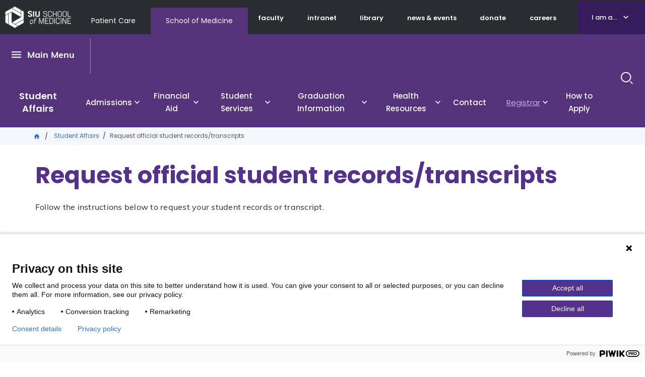

--- FILE ---
content_type: text/html; charset=UTF-8
request_url: https://www.siumed.edu/studentaffairs/forms/request-official-student-recordstranscripts
body_size: 9489
content:

<!DOCTYPE html>
<html lang="en" dir="ltr" prefix="content: http://purl.org/rss/1.0/modules/content/  dc: http://purl.org/dc/terms/  foaf: http://xmlns.com/foaf/0.1/  og: http://ogp.me/ns#  rdfs: http://www.w3.org/2000/01/rdf-schema#  schema: http://schema.org/  sioc: http://rdfs.org/sioc/ns#  sioct: http://rdfs.org/sioc/types#  skos: http://www.w3.org/2004/02/skos/core#  xsd: http://www.w3.org/2001/XMLSchema# ">
  <head>
    <meta charset="utf-8" />
<meta name="description" content="Follow the instructions below to request your student records or transcript." />
<link rel="canonical" href="https://www.siumed.edu/studentaffairs/forms/request-official-student-recordstranscripts" />
<meta name="robots" content="max-image-preview:standard" />
<meta name="twitter:card" content="summary_large_image" />
<meta name="Generator" content="Drupal 10 (https://www.drupal.org)" />
<meta name="MobileOptimized" content="width" />
<meta name="HandheldFriendly" content="true" />
<meta name="viewport" content="width=device-width, initial-scale=1.0" />
<script type="application/ld+json">{
    "@context": "https://schema.org",
    "@graph": [
        {
            "@type": "EducationalOrganization",
            "@id": "https://www.siumed.edu/studentaffairs/forms/request-official-student-recordstranscripts",
            "sameAs": [
                "https://www.facebook.com/siumed.edu",
                "https://twitter.com/siusom",
                "https://www.youtube.com/user/SIUSOMandHC",
                "https://www.instagram.com/siu_medicine"
            ],
            "description": "Follow the instructions below to request your student records or transcript.",
            "url": "https://www.siumed.edu/studentaffairs/forms/request-official-student-recordstranscripts",
            "name": "SIU School of Medicine Request official student records/transcripts",
            "contactPoint": {
                "@type": "ContactPoint",
                "telephone": "+1-217-545-8000",
                "email": "pr@siumed.edu"
            },
            "logo": {
                "@type": "ImageObject",
                "url": "https://www.siumed.edu\t/themes/custom/siu/images/Logo_edu.png",
                "width": "131px",
                "height": "44px"
            }
        },
        {
            "@type": "CollegeOrUniversity",
            "address": {
                "@type": "PostalAddress",
                "streetAddress": "801 N Rutledge St",
                "addressLocality": "Springfield",
                "addressRegion": "IL",
                "postalCode": "62702",
                "addressCountry": "US"
            }
        }
    ]
}</script>
<link rel="icon" href="/themes/custom/siu/favicon.ico" type="image/vnd.microsoft.icon" />

    <title>Request official student records/transcripts | SIU School of Medicine</title>
    <link rel="stylesheet" media="all" href="/themes/contrib/stable/css/core/components/progress.module.css?t94u1o" />
<link rel="stylesheet" media="all" href="/themes/contrib/stable/css/core/components/ajax-progress.module.css?t94u1o" />
<link rel="stylesheet" media="all" href="/themes/contrib/stable/css/system/components/align.module.css?t94u1o" />
<link rel="stylesheet" media="all" href="/themes/contrib/stable/css/system/components/fieldgroup.module.css?t94u1o" />
<link rel="stylesheet" media="all" href="/themes/contrib/stable/css/system/components/container-inline.module.css?t94u1o" />
<link rel="stylesheet" media="all" href="/themes/contrib/stable/css/system/components/clearfix.module.css?t94u1o" />
<link rel="stylesheet" media="all" href="/themes/contrib/stable/css/system/components/details.module.css?t94u1o" />
<link rel="stylesheet" media="all" href="/themes/contrib/stable/css/system/components/hidden.module.css?t94u1o" />
<link rel="stylesheet" media="all" href="/themes/contrib/stable/css/system/components/item-list.module.css?t94u1o" />
<link rel="stylesheet" media="all" href="/themes/contrib/stable/css/system/components/js.module.css?t94u1o" />
<link rel="stylesheet" media="all" href="/themes/contrib/stable/css/system/components/nowrap.module.css?t94u1o" />
<link rel="stylesheet" media="all" href="/themes/contrib/stable/css/system/components/position-container.module.css?t94u1o" />
<link rel="stylesheet" media="all" href="/themes/contrib/stable/css/system/components/reset-appearance.module.css?t94u1o" />
<link rel="stylesheet" media="all" href="/themes/contrib/stable/css/system/components/resize.module.css?t94u1o" />
<link rel="stylesheet" media="all" href="/themes/contrib/stable/css/system/components/system-status-counter.css?t94u1o" />
<link rel="stylesheet" media="all" href="/themes/contrib/stable/css/system/components/system-status-report-counters.css?t94u1o" />
<link rel="stylesheet" media="all" href="/themes/contrib/stable/css/system/components/system-status-report-general-info.css?t94u1o" />
<link rel="stylesheet" media="all" href="/themes/contrib/stable/css/system/components/tablesort.module.css?t94u1o" />
<link rel="stylesheet" media="all" href="/themes/contrib/stable/css/views/views.module.css?t94u1o" />
<link rel="stylesheet" media="all" href="/themes/custom/siu/libraries/bootstrap/dist/css/bootstrap.min.css?t94u1o" />
<link rel="stylesheet" media="all" href="/themes/custom/siu/dist/style.css?t94u1o" />
<link rel="stylesheet" media="all" href="/themes/custom/siu/libraries/mmenu/dist/mmenu.css?t94u1o" />

    
  </head>
  <body class="path-not-frontpage page-node-type-form siu_domain_edu">
    <div class="page">
      <script type="text/javascript">
// <![CDATA[
(function(window, document, dataLayerName, id) {
window[dataLayerName]=window[dataLayerName]||[],window[dataLayerName].push({start:(new Date).getTime(),event:"stg.start"});var scripts=document.getElementsByTagName('script')[0],tags=document.createElement('script');
function stgCreateCookie(a,b,c){var d="";if(c){var e=new Date;e.setTime(e.getTime()+24*c*60*60*1e3),d="; expires="+e.toUTCString()}document.cookie=a+"="+b+d+"; path=/"}
var isStgDebug=(window.location.href.match("stg_debug")||document.cookie.match("stg_debug"))&&!window.location.href.match("stg_disable_debug");stgCreateCookie("stg_debug",isStgDebug?1:"",isStgDebug?14:-1);
var qP=[];dataLayerName!=="dataLayer"&&qP.push("data_layer_name="+dataLayerName),isStgDebug&&qP.push("stg_debug");var qPString=qP.length>0?("?"+qP.join("&")):"";
tags.async=!0,tags.src="https://siumedicine.containers.piwik.pro/"+id+".js"+qPString,scripts.parentNode.insertBefore(tags,scripts);
!function(a,n,i){a[n]=a[n]||{};for(var c=0;c<i.length;c++)!function(i){a[n][i]=a[n][i]||{},a[n][i].api=a[n][i].api||function(){var a=[].slice.call(arguments,0);"string"==typeof a[0]&&window[dataLayerName].push({event:n+"."+i+":"+a[0],parameters:[].slice.call(arguments,1)})}}(i[c])}(window,"ppms",["tm","cm"]);
})(window, document, 'dataLayer', '5d3066cc-999c-41df-b795-6d2db46cbbbf');
// ]]>
</script><noscript><iframe src="https://siumedicine.containers.piwik.pro/5d3066cc-999c-41df-b795-6d2db46cbbbf/noscript.html" title="Piwik PRO embed snippet" height="0" width="0" style="display:none;visibility:hidden" aria-hidden="true"></iframe></noscript>
        <div class="dialog-off-canvas-main-canvas" data-off-canvas-main-canvas>
    





<div  class="layout-container">
      <div class="pre-header">
      <div aria-label="pre-header" class="pre-header__inner">
                <a href="#main-content" class="visually-hidden focusable skip-link">
          Skip to main content
        </a>

        


<div  class="pre-header-inner">
  <div  class="pre-header-inner__wrapper">
                <div class="preheader__alert">
                <div  id="block-views-block-alerts-alertblock" class="block views-element-container views-blockalerts-alertblock">
    
        
          <div><div class="view view-alerts view-id-alerts view-display-id-alertblock js-view-dom-id-139a92752daf52902b4fb8286e90438183fe12467e5a5e73dec038c69c41d9e7">
  

  
  
  

  <div class="results">
    
      </div>
  

  
  

  
  
</div>
</div>

      </div>

            </div>
                        <div class="preheader__logo">
              
  


<div class="logo-img">
      
<a
   class="logo-link"
    href="/"
>
          

  
<img
   class="logo__image"
      src="/themes/custom/siu/images/Logo_edu.png"
      alt="SIU School of Medicine Logo"
    />
      </a>
  </div>
            </div>
                          <div class="preheader__domainmenu">
                <nav aria-labelledby="block-domainmenu-menu" id="block-domainmenu" class="menu-blockdomain-menu">
            
  <h2 class="visually-hidden" id="block-domainmenu-menu">Domain Menu</h2>
  

        


    
                          
    
<ul  class="inline-menu">
            
<li  class="inline-menu__item">
                <a href="https://www.siumed.org" class="inline-menu__link">Patient Care</a>
          </li>
          
<li  class="inline-menu__item">
                <a href="https://www.siumed.edu" class="inline-menu__link">School of Medicine</a>
          </li>
      </ul>
  

  </nav>

              </div>
              <div class="preheader__secondarymenu">
                
                <nav aria-labelledby="block-mainmenuedusecondary-menu" id="block-mainmenuedusecondary" class="menu-blockmain-menu-edu-secondary">
            
  <h2 class="visually-hidden" id="block-mainmenuedusecondary-menu">Main Menu Edu Secondary</h2>
  

        


    
                          
    
<ul  class="inline-menu">
            
<li  class="inline-menu__item">
                <a href="/faculty" class="inline-menu__link" data-drupal-link-system-path="faculty">faculty</a>
          </li>
          
<li  class="inline-menu__item">
                <a href="http://thehive.siumed.edu" class="inline-menu__link">intranet</a>
          </li>
          
<li  class="inline-menu__item">
                <a href="/lib" class="inline-menu__link" data-drupal-link-system-path="group/6772">library</a>
          </li>
          
<li  class="inline-menu__item">
                <a href="/news-events" class="inline-menu__link" data-drupal-link-system-path="node/159051">news &amp; events</a>
          </li>
          
<li  class="inline-menu__item">
                <a href="https://bit.ly/ForwardFunder" class="inline-menu__link">donate</a>
          </li>
          
<li  class="inline-menu__item">
                <a href="/careers" class="inline-menu__link" data-drupal-link-system-path="node/158981">careers</a>
          </li>
      </ul>
  

  </nav>

              </div>
              <div class="preheader__iama">
                <nav aria-labelledby="block-iama-menu" id="block-iama" class="menu-blocki-am-a-">
      
  <a href="#"  id="block-iama-menu">I am a...</a>
  

        


    
                          
    
<ul  class="inline-menu">
            
<li  class="inline-menu__item">
                <a href="https://www.siumed.org" class="inline-menu__link">Patient</a>
          </li>
          
<li  class="inline-menu__item">
                <a href="/im-donor" class="inline-menu__link" data-drupal-link-system-path="node/159866">Donor or Friend</a>
          </li>
          
<li  class="inline-menu__item">
                <a href="/prospective-employees" class="inline-menu__link" data-drupal-link-system-path="node/159896">Prospective Employee</a>
          </li>
          
<li  class="inline-menu__item">
                <a href="/i-am-prospective-student" class="inline-menu__link">Student/Prospective Student</a>
          </li>
          
<li  class="inline-menu__item">
                <a href="/im-resident-or-fellow" class="inline-menu__link" data-drupal-link-system-path="node/159386">Resident or Fellow</a>
          </li>
          
<li  class="inline-menu__item">
                <a href="/im-alumni" class="inline-menu__link" data-drupal-link-system-path="node/159876">Alumni</a>
          </li>
      </ul>
  

  </nav>

              </div>
                        </div>
</div>
      </div>
    </div>
              






<header  class="header">
  <div  class="header__pre-inner">
    <div  class="header__inner">
                    <div class="header__menu">
        
        <nav aria-labelledby="block-mainmenuedu-menu" id="block-mainmenuedu" class="menu-blockmain-menu-edu">
            
  <h2 class="visually-hidden" id="block-mainmenuedu-menu">Main Menu Edu</h2>
  

        


<nav aria-label="main-menu">
  <a href="#" id="toggle-expand" class="toggle-expand">
    <span class="toggle-expand__open">
      


<svg  class="toggle-expand__icon"

  
  
  >
      <use xlink:href="/themes/custom/siu/dist/icons.svg#menu"></use>
</svg>
      <span class="toggle-expand__text">Main Menu</span>
    </span>
    <span class="toggle-expand__close">
      <span class="toggle-expand__text">Close</span>
    </span>
  </a>
  <div id="main-nav" class="main-nav">
    <div class="main-menu-back-wrapper">
      <a href="#" id="main-menu-back">Main Menu</a>
    </div>
    


    
                          
    
<ul  class="main-menu">
            
<li  class="main-menu__item">
                <a href="/degree-programs" class="main-menu__link" data-drupal-link-system-path="node/158991">Degree Programs</a>
          </li>
          
<li  class="main-menu__item">
                <a href="/research" class="main-menu__link" data-drupal-link-system-path="node/159001">Research</a>
          </li>
          
<li  class="main-menu__item">
                <a href="/departments" class="main-menu__link" data-drupal-link-system-path="node/159076">Academic &amp; Clinical Departments</a>
          </li>
          
<li  class="main-menu__item">
                <a href="/centers-institutes" class="main-menu__link" data-drupal-link-system-path="node/159021">Centers &amp; Institutes</a>
          </li>
          
<li  class="main-menu__item main-menu__item--with-sub">
                <a href="/community-programs" class="main-menu__link main-menu__link--with-sub" data-drupal-link-system-path="node/158996">Community Programs</a>
              <span class="expand-sub"></span>
          
                                    
    
<ul  class="main-menu main-menu--sub main-menu--sub-1">
            
<li  class="main-menu__item main-menu__item--sub main-menu__item--sub-1">
                <a href="/diversity" class="main-menu__link main-menu__link--sub main-menu__link--sub-1" data-drupal-link-system-path="group/3011">Equity, Diversity and Inclusion </a>
          </li>
          
<li  class="main-menu__item main-menu__item--sub main-menu__item--sub-1">
                <a href="/external-relations" title="External Relations" class="main-menu__link main-menu__link--sub main-menu__link--sub-1" data-drupal-link-system-path="group/142641">External Relations</a>
          </li>
          
<li  class="main-menu__item main-menu__item--sub main-menu__item--sub-1">
                <a href="/fcm" title="Family and Community Medicine" class="main-menu__link main-menu__link--sub main-menu__link--sub-1" data-drupal-link-system-path="group/468">Family and Community Medicine</a>
          </li>
          
<li  class="main-menu__item main-menu__item--sub main-menu__item--sub-1">
                <a href="/communityhealthwork" title="Office of Community Care" class="main-menu__link main-menu__link--sub main-menu__link--sub-1" data-drupal-link-system-path="group/142611">Office of Community Health Work</a>
          </li>
          
<li  class="main-menu__item main-menu__item--sub main-menu__item--sub-1">
                <a href="https://www.siumed.edu/correctional-medicine" class="main-menu__link main-menu__link--sub main-menu__link--sub-1">Office of Correctional Medicine</a>
          </li>
          
<li  class="main-menu__item main-menu__item--sub main-menu__item--sub-1">
                <a href="/popscipolicy" title="Population Science and Policy" class="main-menu__link main-menu__link--sub main-menu__link--sub-1" data-drupal-link-system-path="group/3141">Population Science and Policy</a>
          </li>
          
<li  class="main-menu__item main-menu__item--sub main-menu__item--sub-1">
                <a href="/crhssd" title="Rural Health and Social Service Development" class="main-menu__link main-menu__link--sub main-menu__link--sub-1" data-drupal-link-system-path="group/5031">Rural Health and Social Service Development</a>
          </li>
      </ul>
  
      </li>
          
<li  class="main-menu__item main-menu__item--with-sub">
                <a href="/about-us" class="main-menu__link main-menu__link--with-sub" data-drupal-link-system-path="node/159006">About Us</a>
              <span class="expand-sub"></span>
          
                                    
    
<ul  class="main-menu main-menu--sub main-menu--sub-1">
            
<li  class="main-menu__item main-menu__item--sub main-menu__item--sub-1">
                <a href="/administrative-offices" class="main-menu__link main-menu__link--sub main-menu__link--sub-1" data-drupal-link-system-path="node/159816">Administrative offices</a>
          </li>
          
<li  class="main-menu__item main-menu__item--sub main-menu__item--sub-1">
                <a href="/careers" class="main-menu__link main-menu__link--sub main-menu__link--sub-1" data-drupal-link-system-path="node/158981">Careers</a>
          </li>
          
<li  class="main-menu__item main-menu__item--sub main-menu__item--sub-1 main-menu__item--with-sub">
                <a href="/why-siu" class="main-menu__link main-menu__link--sub main-menu__link--sub-1 main-menu__link--with-sub" data-drupal-link-system-path="node/158986">Why SIU School of Medicine</a>
              <span class="expand-sub"></span>
          
                          
    
<ul  class="main-menu main-menu--sub main-menu--sub-1 main-menu--sub-2">
            
<li  class="main-menu__item main-menu__item--sub main-menu__item--sub-2">
                <a href="https://www.siumed.edu/siu-medicine-strategic-plan" class="main-menu__link main-menu__link--sub main-menu__link--sub-2">Strategic plan</a>
          </li>
          
<li  class="main-menu__item main-menu__item--sub main-menu__item--sub-2">
                <a href="/model-medical-education.html" class="main-menu__link main-menu__link--sub main-menu__link--sub-2">A Model for Medical Education</a>
          </li>
          
<li  class="main-menu__item main-menu__item--sub main-menu__item--sub-2">
                <a href="/facts-and-figures" class="main-menu__link main-menu__link--sub main-menu__link--sub-2" data-drupal-link-system-path="node/3691">Facts and figures</a>
          </li>
          
<li  class="main-menu__item main-menu__item--sub main-menu__item--sub-2">
                <a href="/mc/maps.html" class="main-menu__link main-menu__link--sub main-menu__link--sub-2">Our campuses</a>
          </li>
      </ul>
  
      </li>
          
<li  class="main-menu__item main-menu__item--sub main-menu__item--sub-1">
                <a href="https://indd.adobe.com/view/a28618ad-79c0-40e1-a60c-2460ebe24b88" class="main-menu__link main-menu__link--sub main-menu__link--sub-1">Economic Impact Report (pdf)</a>
          </li>
          
<li  class="main-menu__item main-menu__item--sub main-menu__item--sub-1 main-menu__item--with-sub">
                <a href="/history" class="main-menu__link main-menu__link--sub main-menu__link--sub-1 main-menu__link--with-sub" data-drupal-link-system-path="node/153161">History</a>
              <span class="expand-sub"></span>
          
                          
    
<ul  class="main-menu main-menu--sub main-menu--sub-1 main-menu--sub-2">
            
<li  class="main-menu__item main-menu__item--sub main-menu__item--sub-2">
                <a href="/alumniaffairs/siu-school-medicine-50-amazing-alumni.html" class="main-menu__link main-menu__link--sub main-menu__link--sub-2" data-drupal-link-system-path="node/140011">Notable alumni</a>
          </li>
          
<li  class="main-menu__item main-menu__item--sub main-menu__item--sub-2">
                <a href="/points-pride" class="main-menu__link main-menu__link--sub main-menu__link--sub-2" data-drupal-link-system-path="node/153171">Points of pride</a>
          </li>
          
<li  class="main-menu__item main-menu__item--sub main-menu__item--sub-2">
                <a href="/timeline.html" class="main-menu__link main-menu__link--sub main-menu__link--sub-2" data-drupal-link-system-path="node/135331">Timeline</a>
          </li>
      </ul>
  
      </li>
          
<li  class="main-menu__item main-menu__item--sub main-menu__item--sub-1 main-menu__item--with-sub">
                <a href="/welcome-dean-and-provost-dr-jerry-kruse" class="main-menu__link main-menu__link--sub main-menu__link--sub-1 main-menu__link--with-sub" data-drupal-link-system-path="node/4601">Leadership</a>
              <span class="expand-sub"></span>
          
                          
    
<ul  class="main-menu main-menu--sub main-menu--sub-1 main-menu--sub-2">
            
<li  class="main-menu__item main-menu__item--sub main-menu__item--sub-2">
                <a href="/siu-school-medicine-leadership.html" class="main-menu__link main-menu__link--sub main-menu__link--sub-2">SIU School of Medicine Leadership</a>
          </li>
      </ul>
  
      </li>
          
<li  class="main-menu__item main-menu__item--sub main-menu__item--sub-1">
                <a href="/news-events" class="main-menu__link main-menu__link--sub main-menu__link--sub-1" data-drupal-link-system-path="node/159051">News and Events</a>
          </li>
      </ul>
  
      </li>
      </ul>
  
  </div>
</nav>

  </nav>

        <nav aria-labelledby="block-groupmenu-menu" id="block-groupmenu" class="group-content-menugroup-menu">
            
  <h2 class="visually-hidden" id="block-groupmenu-menu">Group Menu</h2>
  

        


<nav aria-label="main-menu" class="groups-menu-wrapper">
  <a href="#block-mainmenuedu" class="toggle-expand toggle-edu">
    <span class="toggle-expand__open">
      


<svg  class="toggle-expand__icon"

  
  
  >
      <use xlink:href="/themes/custom/siu/dist/icons.svg#menu"></use>
</svg>
      <span class="toggle-expand__text">Main Menu</span>
    </span>
    <span class="toggle-expand__close">
      <span class="toggle-expand__text">Close</span>
    </span>
  </a>
  <a href="#block-mainmenuorg" class="toggle-expand toggle-org">
    <span class="toggle-expand__open">
      


<svg  class="toggle-expand__icon"

  
  
  >
      <use xlink:href="/themes/custom/siu/dist/icons.svg#menu"></use>
</svg>
      <span class="toggle-expand__text">Main Menu</span>
    </span>
    <span class="toggle-expand__close">
      <span class="toggle-expand__text">Close</span>
    </span>
  </a>
  <div id="main-nav-group" class="main-nav">
    <div class="main-menu-back-wrapper">
      <a href="#" id="main-menu-back-group">Main Menu</a>
    </div>
    


    
                          
    
<ul  class="main-menu">
            
<li  class="main-menu__item">
                <a href="/studentaffairs" class="main-menu__link" data-drupal-link-system-path="group/3751">Student Affairs</a>
          </li>
          
<li  class="main-menu__item main-menu__item--with-sub">
                <a href="/studentaffairs/admissions-contact-info" title="" class="main-menu__link main-menu__link--with-sub" data-drupal-link-system-path="node/6821">Admissions</a>
              <span class="expand-sub"></span>
          
                                    
    
<ul  class="main-menu main-menu--sub main-menu--sub-1">
            
<li  class="main-menu__item main-menu__item--sub main-menu__item--sub-1">
                <a href="/studentaffairs/quick-facts" class="main-menu__link main-menu__link--sub main-menu__link--sub-1" data-drupal-link-system-path="node/6911">Quick Facts</a>
          </li>
          
<li  class="main-menu__item main-menu__item--sub main-menu__item--sub-1">
                <a href="/studentaffairs/requirements-selection-factors-and-policies" class="main-menu__link main-menu__link--sub main-menu__link--sub-1" data-drupal-link-system-path="node/6921">Requirements, Selection Factors and Policies</a>
          </li>
          
<li  class="main-menu__item main-menu__item--sub main-menu__item--sub-1">
                <a href="/studentaffairs/advantages-siu-medicine" class="main-menu__link main-menu__link--sub main-menu__link--sub-1" data-drupal-link-system-path="node/50511">Advantages of SIU</a>
          </li>
          
<li  class="main-menu__item main-menu__item--sub main-menu__item--sub-1">
                <a href="/md-programs" class="main-menu__link main-menu__link--sub main-menu__link--sub-1" data-drupal-link-system-path="node/6831">Academic Programs</a>
          </li>
          
<li  class="main-menu__item main-menu__item--sub main-menu__item--sub-1">
                <a href="/admissions-decisions.html" class="main-menu__link main-menu__link--sub main-menu__link--sub-1" data-drupal-link-system-path="node/6832">Admissions Decisions</a>
          </li>
          
<li  class="main-menu__item main-menu__item--sub main-menu__item--sub-1">
                <a href="/admissions-timeline.html" class="main-menu__link main-menu__link--sub main-menu__link--sub-1" data-drupal-link-system-path="node/6861">Admissions Timeline</a>
          </li>
          
<li  class="main-menu__item main-menu__item--sub main-menu__item--sub-1">
                <a href="/interview-day.html" class="main-menu__link main-menu__link--sub main-menu__link--sub-1" data-drupal-link-system-path="node/6881">Interview Day</a>
          </li>
          
<li  class="main-menu__item main-menu__item--sub main-menu__item--sub-1">
                <a href="/studentaffairs/faq" class="main-menu__link main-menu__link--sub main-menu__link--sub-1" data-drupal-link-system-path="node/6932">FAQ</a>
          </li>
          
<li  class="main-menu__item main-menu__item--sub main-menu__item--sub-1">
                <a href="/studentaffairs/forms/view-book" class="main-menu__link main-menu__link--sub main-menu__link--sub-1" data-drupal-link-system-path="node/160966">Viewbook</a>
          </li>
          
<li  class="main-menu__item main-menu__item--sub main-menu__item--sub-1">
                <a href="https://www.siumed.edu/oec/educational-pathways" class="main-menu__link main-menu__link--sub main-menu__link--sub-1">Educational  Pathways</a>
          </li>
          
<li  class="main-menu__item main-menu__item--sub main-menu__item--sub-1">
                <a href="/studentaffairs/office-student-affairs-staff" class="main-menu__link main-menu__link--sub main-menu__link--sub-1" data-drupal-link-system-path="node/49211">Staff</a>
          </li>
          
<li  class="main-menu__item main-menu__item--sub main-menu__item--sub-1">
                <a href="/studentaffairs/transfer-admission" class="main-menu__link main-menu__link--sub main-menu__link--sub-1" data-drupal-link-system-path="node/6931">Transfer Admission</a>
          </li>
          
<li  class="main-menu__item main-menu__item--sub main-menu__item--sub-1">
                <a href="/studentaffairs/verification" class="main-menu__link main-menu__link--sub main-menu__link--sub-1" data-drupal-link-system-path="node/4401">Verification</a>
          </li>
          
<li  class="main-menu__item main-menu__item--sub main-menu__item--sub-1">
                <a href="/studentaffairs/daca-applicants" class="main-menu__link main-menu__link--sub main-menu__link--sub-1" data-drupal-link-system-path="node/179976">DACA Applicants</a>
          </li>
      </ul>
  
      </li>
          
<li  class="main-menu__item main-menu__item--with-sub">
                <a href="/studentaffairs/financial-aid" class="main-menu__link main-menu__link--with-sub" data-drupal-link-system-path="node/12561">Financial Aid</a>
              <span class="expand-sub"></span>
          
                                    
    
<ul  class="main-menu main-menu--sub main-menu--sub-1">
            
<li  class="main-menu__item main-menu__item--sub main-menu__item--sub-1">
                <a href="/billing.html" class="main-menu__link main-menu__link--sub main-menu__link--sub-1" data-drupal-link-system-path="node/4301">Billing</a>
          </li>
          
<li  class="main-menu__item main-menu__item--sub main-menu__item--sub-1">
                <a href="/studentaffairs/budget-additions" class="main-menu__link main-menu__link--sub main-menu__link--sub-1" data-drupal-link-system-path="node/4311">Budget Additions</a>
          </li>
          
<li  class="main-menu__item main-menu__item--sub main-menu__item--sub-1">
                <a href="/studentaffairs/parent-proxy-access" class="main-menu__link main-menu__link--sub main-menu__link--sub-1" data-drupal-link-system-path="node/4381">Parent Proxy Access</a>
          </li>
          
<li  class="main-menu__item main-menu__item--sub main-menu__item--sub-1">
                <a href="/studentaffairs/residency-and-travel-relocation-loans" class="main-menu__link main-menu__link--sub main-menu__link--sub-1" data-drupal-link-system-path="node/14812">Residency and Travel Relocation Loans</a>
          </li>
          
<li  class="main-menu__item main-menu__item--sub main-menu__item--sub-1">
                <a href="/studentaffairs/check-your-status" class="main-menu__link main-menu__link--sub main-menu__link--sub-1" data-drupal-link-system-path="node/4291">Check Your Status</a>
          </li>
          
<li  class="main-menu__item main-menu__item--sub main-menu__item--sub-1">
                <a href="/studentaffairs/student-computer-purchase-information" class="main-menu__link main-menu__link--sub main-menu__link--sub-1" data-drupal-link-system-path="node/4321">Computer Purchases</a>
          </li>
          
<li  class="main-menu__item main-menu__item--sub main-menu__item--sub-1">
                <a href="/studentaffairs/financial-aid-disbursement-dates" class="main-menu__link main-menu__link--sub main-menu__link--sub-1" data-drupal-link-system-path="node/93931">Disbursement Dates</a>
          </li>
          
<li  class="main-menu__item main-menu__item--sub main-menu__item--sub-1">
                <a href="/studentaffairs/entrance-exit-counseling" class="main-menu__link main-menu__link--sub main-menu__link--sub-1" data-drupal-link-system-path="node/4331">Entrance / Exit Counseling</a>
          </li>
          
<li  class="main-menu__item main-menu__item--sub main-menu__item--sub-1">
                <a href="/studentaffairs/expenses-class-organizational-activities" class="main-menu__link main-menu__link--sub main-menu__link--sub-1" data-drupal-link-system-path="node/42211">Expenses for Class &amp; Organizational Activities</a>
          </li>
          
<li  class="main-menu__item main-menu__item--sub main-menu__item--sub-1">
                <a href="/studentaffairs/financial-aid-forms" class="main-menu__link main-menu__link--sub main-menu__link--sub-1" data-drupal-link-system-path="node/44621">Financial Aid Forms</a>
          </li>
          
<li  class="main-menu__item main-menu__item--sub main-menu__item--sub-1">
                <a href="/studentaffairs/financial-aid-links" class="main-menu__link main-menu__link--sub main-menu__link--sub-1" data-drupal-link-system-path="node/4361">Financial Aid Links</a>
          </li>
          
<li  class="main-menu__item main-menu__item--sub main-menu__item--sub-1">
                <a href="/studentaffairs/primary-care-loan-program" class="main-menu__link main-menu__link--sub main-menu__link--sub-1" data-drupal-link-system-path="node/4391">Primary Care Loan Program</a>
          </li>
          
<li  class="main-menu__item main-menu__item--sub main-menu__item--sub-1">
                <a href="/studentaffairs/forms/request-adjustment-student-budget" class="main-menu__link main-menu__link--sub main-menu__link--sub-1" data-drupal-link-system-path="node/14712">Request for Adjustment for Student Budget</a>
          </li>
          
<li  class="main-menu__item main-menu__item--sub main-menu__item--sub-1">
                <a href="/studentaffairs/forms/request-personal-computer-or-tablet-purchase-budget-increase" class="main-menu__link main-menu__link--sub main-menu__link--sub-1" data-drupal-link-system-path="node/14771">Request for Personal Computer or Tablet Purchase Budget Increase</a>
          </li>
          
<li  class="main-menu__item main-menu__item--sub main-menu__item--sub-1">
                <a href="/studentaffairs/scholarships" class="main-menu__link main-menu__link--sub main-menu__link--sub-1" data-drupal-link-system-path="node/4371">Scholarships</a>
          </li>
          
<li  class="main-menu__item main-menu__item--sub main-menu__item--sub-1">
                <a href="/studentaffairs/student-budget" class="main-menu__link main-menu__link--sub main-menu__link--sub-1" data-drupal-link-system-path="node/53311">Student Budget</a>
          </li>
      </ul>
  
      </li>
          
<li  class="main-menu__item main-menu__item--with-sub">
                <a href="/studentaffairs" title="" class="main-menu__link main-menu__link--with-sub" data-drupal-link-system-path="group/3751">Student Services</a>
              <span class="expand-sub"></span>
          
                                    
    
<ul  class="main-menu main-menu--sub main-menu--sub-1">
            
<li  class="main-menu__item main-menu__item--sub main-menu__item--sub-1">
                <a href="/studentaffairs/medical-student-resources" class="main-menu__link main-menu__link--sub main-menu__link--sub-1" data-drupal-link-system-path="node/81161">Medical Student Page</a>
          </li>
          
<li  class="main-menu__item main-menu__item--sub main-menu__item--sub-1">
                <a href="https://siumed.performancehealth.app/solutions/incident-reporting" class="main-menu__link main-menu__link--sub main-menu__link--sub-1">ALERT - incident reporting system</a>
          </li>
          
<li  class="main-menu__item main-menu__item--sub main-menu__item--sub-1">
                <a href="/studentaffairs/forms/award-letter-revision-request" class="main-menu__link main-menu__link--sub main-menu__link--sub-1" data-drupal-link-system-path="node/14732">Award Letter Revision Request</a>
          </li>
          
<li  class="main-menu__item main-menu__item--sub main-menu__item--sub-1">
                <a href="/studentaffairs/match-results" class="main-menu__link main-menu__link--sub main-menu__link--sub-1" data-drupal-link-system-path="node/175706">Match results</a>
          </li>
          
<li  class="main-menu__item main-menu__item--sub main-menu__item--sub-1">
                <a href="/studentaffairs/session-library" class="main-menu__link main-menu__link--sub main-menu__link--sub-1" data-drupal-link-system-path="node/181566">Session Library</a>
          </li>
          
<li  class="main-menu__item main-menu__item--sub main-menu__item--sub-1">
                <a href="/studentaffairs/needle-sticks-and-bloodborne-pathogens-exposure" class="main-menu__link main-menu__link--sub main-menu__link--sub-1" data-drupal-link-system-path="node/4491">Needle Sticks and Bloodborne Pathogens Exposure</a>
          </li>
          
<li  class="main-menu__item main-menu__item--sub main-menu__item--sub-1">
                <a href="/studentaffairs/student-resources-and-local-programs" class="main-menu__link main-menu__link--sub main-menu__link--sub-1" data-drupal-link-system-path="node/180726">Student Resources and Local Programs</a>
          </li>
          
<li  class="main-menu__item main-menu__item--sub main-menu__item--sub-1">
                <a href="/studentaffairs/student-accommodations" class="main-menu__link main-menu__link--sub main-menu__link--sub-1" data-drupal-link-system-path="node/180461">Student accommodations</a>
          </li>
          
<li  class="main-menu__item main-menu__item--sub main-menu__item--sub-1">
                <a href="/studentaffairs/career-planning" class="main-menu__link main-menu__link--sub main-menu__link--sub-1" data-drupal-link-system-path="node/4471">Career Planning</a>
          </li>
          
<li  class="main-menu__item main-menu__item--sub main-menu__item--sub-1">
                <a href="/studentaffairs/class-officers-and-committees" class="main-menu__link main-menu__link--sub main-menu__link--sub-1" data-drupal-link-system-path="node/85791">Class Officers and Committees</a>
          </li>
          
<li  class="main-menu__item main-menu__item--sub main-menu__item--sub-1">
                <a href="/studentaffairs/housing-information" class="main-menu__link main-menu__link--sub main-menu__link--sub-1" data-drupal-link-system-path="node/12591">Housing Information</a>
          </li>
          
<li  class="main-menu__item main-menu__item--sub main-menu__item--sub-1">
                <a href="/studentaffairs/forms/name-change-request-form" class="main-menu__link main-menu__link--sub main-menu__link--sub-1" data-drupal-link-system-path="node/41231">Name Change Request Form</a>
          </li>
          
<li  class="main-menu__item main-menu__item--sub main-menu__item--sub-1">
                <a href="/studentaffairs/webform/student-addressphone-change-request" class="main-menu__link main-menu__link--sub main-menu__link--sub-1" data-drupal-link-system-path="node/48031">Official Student Address/Phone Change Request</a>
          </li>
          
<li  class="main-menu__item main-menu__item--sub main-menu__item--sub-1">
                <a href="/studentaffairs/siu-mentorship-medicine" class="main-menu__link main-menu__link--sub main-menu__link--sub-1" data-drupal-link-system-path="node/186401">SIU Mentorship in Medicine</a>
          </li>
          
<li  class="main-menu__item main-menu__item--sub main-menu__item--sub-1">
                <a href="/studentaffairs/student-organizations-and-interest-groups" class="main-menu__link main-menu__link--sub main-menu__link--sub-1" data-drupal-link-system-path="node/187911">Student Organizations and Interest Groups</a>
          </li>
      </ul>
  
      </li>
          
<li  class="main-menu__item main-menu__item--with-sub">
                <a href="/studentaffairs/graduation-information" class="main-menu__link main-menu__link--with-sub" data-drupal-link-system-path="node/4511">Graduation Information</a>
              <span class="expand-sub"></span>
          
                                    
    
<ul  class="main-menu main-menu--sub main-menu--sub-1">
            
<li  class="main-menu__item main-menu__item--sub main-menu__item--sub-1">
                <a href="/studentaffairs/webform/commencement-information-form" class="main-menu__link main-menu__link--sub main-menu__link--sub-1" data-drupal-link-system-path="node/4581">Commencement Information Form</a>
          </li>
      </ul>
  
      </li>
          
<li  class="main-menu__item main-menu__item--with-sub">
                <a href="/studentaffairs/health-resources" class="main-menu__link main-menu__link--with-sub" data-drupal-link-system-path="node/181126">Health Resources</a>
              <span class="expand-sub"></span>
          
                                    
    
<ul  class="main-menu main-menu--sub main-menu--sub-1">
            
<li  class="main-menu__item main-menu__item--sub main-menu__item--sub-1">
                <a href="/studentaffairs/carbondale-health-resources" class="main-menu__link main-menu__link--sub main-menu__link--sub-1" data-drupal-link-system-path="node/181131">Carbondale</a>
          </li>
          
<li  class="main-menu__item main-menu__item--sub main-menu__item--sub-1">
                <a href="/studentaffairs/springfield-health-resources" class="main-menu__link main-menu__link--sub main-menu__link--sub-1" data-drupal-link-system-path="node/4481">Springfield</a>
          </li>
          
<li  class="main-menu__item main-menu__item--sub main-menu__item--sub-1">
                <a href="https://www.siumed.edu/studentaffairs/off-campus-resources" class="main-menu__link main-menu__link--sub main-menu__link--sub-1">Off-campus Resources</a>
          </li>
          
<li  class="main-menu__item main-menu__item--sub main-menu__item--sub-1">
                <a href="/timelycare" class="main-menu__link main-menu__link--sub main-menu__link--sub-1" data-drupal-link-system-path="node/180656">TimelyCare</a>
          </li>
          
<li  class="main-menu__item main-menu__item--sub main-menu__item--sub-1">
                <a href="https://screening.mhanational.org/screening-tools/" class="main-menu__link main-menu__link--sub main-menu__link--sub-1">Mental Health Screening Tool</a>
          </li>
          
<li  class="main-menu__item main-menu__item--sub main-menu__item--sub-1">
                <a href="/studentaffairs/general-student-health-insurance-information" class="main-menu__link main-menu__link--sub main-menu__link--sub-1" data-drupal-link-system-path="node/187856">Student health insurance information/resources</a>
          </li>
      </ul>
  
      </li>
          
<li  class="main-menu__item">
                <a href="https://www.siumed.edu/studentaffairs/office-student-affairs-staff" class="main-menu__link">Contact</a>
          </li>
          
<li  class="main-menu__item main-menu__item--active main-menu__item--with-sub">
                <a href="/studentaffairs/registrar" class="main-menu__link main-menu__link--active main-menu__link--with-sub" data-drupal-link-system-path="node/12621">Registrar</a>
              <span class="expand-sub"></span>
          
                                    
    
<ul  class="main-menu main-menu--sub main-menu--sub-1">
            
<li  class="main-menu__item main-menu__item--sub main-menu__item--sub-1">
                <a href="/studentaffairs/siusom-catalog" title="" class="main-menu__link main-menu__link--sub main-menu__link--sub-1" data-drupal-link-system-path="node/137191">Catalog</a>
          </li>
          
<li  class="main-menu__item main-menu__item--sub main-menu__item--sub-1">
                <a href="/studentaffairs/medical-residency-placements" class="main-menu__link main-menu__link--sub main-menu__link--sub-1" data-drupal-link-system-path="node/4431">Medical Residency Placements</a>
          </li>
          
<li  class="main-menu__item main-menu__item--sub main-menu__item--sub-1">
                <a href="/studentaffairs/visiting-student-policy" class="main-menu__link main-menu__link--sub main-menu__link--sub-1" data-drupal-link-system-path="node/4451">Visiting Student Policy</a>
          </li>
          
<li  class="main-menu__item main-menu__item--sub main-menu__item--sub-1">
                <a href="/studentaffairs/web-resources" class="main-menu__link main-menu__link--sub main-menu__link--sub-1" data-drupal-link-system-path="node/4461">Web Resources</a>
          </li>
          
<li  class="main-menu__item main-menu__item--active main-menu__item--sub main-menu__item--sub-1">
                <a href="/studentaffairs/forms/request-official-student-recordstranscripts" class="main-menu__link main-menu__link--active main-menu__link--sub main-menu__link--sub-1 is-active" data-drupal-link-system-path="node/41271" aria-current="page">Request Official Student Records/Transcripts</a>
          </li>
      </ul>
  
      </li>
          
<li  class="main-menu__item">
                <a href="/studentaffairs/how-apply" class="main-menu__link" data-drupal-link-system-path="node/4281">How to Apply</a>
          </li>
      </ul>
  
  </div>
</nav>

  </nav>

      </div>
                  <div class="header__search">
        <form action="/search" method="get" class="search-block-form" accept-charset="UTF-8">
    <div class="text-buttons">
    <div class="form-item js-form-item form-type-search js-form-type-search form-item-keys js-form-item-keys form-no-label form-group">
      <label for="edit-keys" class="visually-hidden">Search</label>
      <input title="Search" aria-label="Search" class="form-search form-control" placeholder="How can we help you?" type="search" id="edit-keys" name="keyword" value="" size="15" maxlength="128" data-toggle="tooltip" data-original-title="Enter the terms you wish to search for.">
    </div>
    <input type="reset" value="Reset">
    <input class="button form-submit form-item__submit" type="submit" value="Search">
  </div>
</form>
      </div>
      <div class="header__search_toggle">
        <a href="#" id="toggle-search">
          <span class="toggle-search__open active">
            <span class="toggle-search__text sr-only">Search Site</span>
          </span>
          <span class="toggle-search__close">
            <span class="material-icons">close</span>
            <span class="toggle-search__text sr-only">Close</span>
          </span>
        </a>
      </div>

          </div>
  </div>
</header>

  
  

                  <div class="pre-content">
        <div aria-label="pre-content" class="pre-content__inner">
                        <div>
        <div  id="block-breadcrumbs-3" class="block system-breadcrumb-block">
    
        
          

  <nav aria-labelledby='system-breadcrumb'>
    <h2  class="visually-hidden" id='system-breadcrumb'>Breadcrumb</h2>
    <ol  class="breadcrumb">
          <li  class="breadcrumb__item">
                  <a  class="breadcrumb__link" href="/">Home</a>
              </li>
          <li  class="breadcrumb__item">
                  <a  class="breadcrumb__link" href="/studentaffairs">Student Affairs</a>
              </li>
          <li  class="breadcrumb__item">
                  Request official student records/transcripts
              </li>
        </ol>
  </nav>

      </div>
<div data-drupal-messages-fallback class="hidden"></div>
  <div  id="block-pagetitle-3" class="block page-title-block">
    
        
          

  
<h1  class="h1">
        <span class="title">Request official student records/transcripts</span>

  </h1>


      </div>

    </div>
  
        </div>
      </div>
            <div  class="main">
    <a id="main-content" tabindex="-1"></a>        <main  class="main-content">
                        <div>
      
<div  id="block-mainpagecontent" class="block system-main-block">
      
<article  about="/studentaffairs/forms/request-official-student-recordstranscripts" class="node">

  
    

  
  <div>
    

            <div class="body field field--name-body field--type-text-with-summary field--label-hidden"><p>Follow the instructions below to request your student records or transcript.</p></div>
      

  <div class="field-instructions field field--name-field-instructions field--type-text-with-summary field--label-above text-long">
    <div class="label-text__heading">Instructions</div>
                  <p>Use this <a href="https://acrobat.adobe.com/id/urn:aaid:sc:VA6C2:93cdcfa7-419e-46da-8c0a-fc9a3c4f6097">form</a><strong>&nbsp;</strong>to request official <strong><u>Medical Student Records</u></strong> including:<o:p></o:p></p><ul><li>Letter of Academic Standing</li><li>Medical Student Performance Evaluation (MSPE)</li><li>Transcripts</li><li>Certified photocopies of diploma or replacement of original diploma</li></ul><p><strong>Fees:</strong><o:p></o:p></p><ul><li>$5.00 fee per transcript (no charge for currently enrolled students).</li><li>$15.00 fee for the replacement of original diploma</li><li>Please make checks payable to SIU School of Medicine</li><li>Payment <strong><u>must</u></strong> accompany the request form.</li></ul><p><strong><u>To submit your request:</u></strong></p><p>Return the completed form via e-mail, fax or mail to:</p><p><strong>E-Mail:</strong> <a href="mailto:registrar@siumed.edu">registrar@siumed.edu</a><br><strong>Fax:</strong> (217)545-5538:<br><strong>Mail:</strong> SIU School of Medicine, Office of Student Affairs<br>P.O. Box 19624<br>Room 3080<br>Springfield, IL 62794-9624<br>For questions call (217) 545-0326</p><p><strong><u>PLEASE NOTE THAT THE ABOVE FORM IS TO REQUEST MEDICAL STUDENT RECORDS ONLY</u></strong></p><p>Contact the following for non-medical student requests:</p><ul><li>CRSS Transcripts/Verification – (618) 453-1262</li><li>Residency Verification – <a href="mailto:residency@siumed.edu">residency@siumed.edu</a></li><li>SIU Carbondale – <a href="mailto:registrar@siu.edu">registrar@siu.edu</a></li><li>SIU Edwardsville Dental School – (618) 650-3160</li><li>SIU Edwardsville Nursing School – (618) 650-3160 or <a href="mailto:transcripts@siue.edu">transcripts@siue.edu</a></li><li>SIU SOM PA Program - (618) 453-8850</li></ul>
            </div>

  </div>

</article>


  </div>

    </div>
  
      </main>
  </div>
          
    
                
    


<footer  class="footer">
  <div  class="footer__footer-top">
    <div  class="footer__inner">
                </div>
    

<div id="modal-browser" class="modal" tabindex="-1" role="dialog">
  <div class="modal-dialog" role="document">
    <div class="modal-content">
      <div class="modal-body">
        	<p>This browser is no longer supported and some key features will not work. We strongly recommend using Edge, Chrome 70+, Safari 5.x+ and Firefox 5.x+.</p>
      </div>
      <div class="modal-footer">
        <button type="button" class="btn btn-secondary" data-dismiss="modal">Close</button>
      </div>
    </div>
  </div>
</div>
  </div>
  <div  class="footer__footer-bottom">
  <div  class="footer__inner">
    <div  class="footer__logo_footer">
              
  


<div class="logo-img">
      
<a
   class="logo-link"
    href="/"
>
          

  
<img
   class="logo__image"
      src="/themes/custom/siu/images/siu-hexagon-footer-edu.png"
      alt="SIU School of Medicine Logo"
    />
      </a>
  </div>
            <div class="copyright">© 2026 SIU Board of Trustees all rights reserved</div>
    </div>
            <nav aria-labelledby="block-footermenuresourcesedu-menu" id="block-footermenuresourcesedu" class="menu-blockfooter-menu---resources-org-">
      
  <h2 id="block-footermenuresourcesedu-menu">Legal</h2>
  

        


    
                          
    
<ul  class="inline-menu">
            
<li  class="inline-menu__item">
                <a href="/hr/policies/aa-eoe-diversity.html" class="inline-menu__link">Equal Opportunity Employer</a>
          </li>
          
<li  class="inline-menu__item">
                <a href="/nondiscrimination-statement.html" class="inline-menu__link" data-drupal-link-system-path="node/53731">Nondiscrimination Statement</a>
          </li>
          
<li  class="inline-menu__item">
                <a href="/privacy.html" class="inline-menu__link" data-drupal-link-system-path="node/52591">Privacy Policy</a>
          </li>
          
<li  class="inline-menu__item">
                <a href="/mc/media-relations.html" class="inline-menu__link">FOIA</a>
          </li>
          
<li  class="inline-menu__item">
                <a href="/hr/policies/americans-disabilities-act-amendments-act-adaaa" class="inline-menu__link">ADA</a>
          </li>
      </ul>
  

  </nav>

                  <nav aria-labelledby="block-footermenuaboutusedu-menu" id="block-footermenuaboutusedu" class="menu-blockfooter-menu---about-us-edu-">
      
  <h2 id="block-footermenuaboutusedu-menu">About Us</h2>
  

        


    
                          
    
<ul  class="inline-menu">
            
<li  class="inline-menu__item">
                <a href="/about-us" class="inline-menu__link" data-drupal-link-system-path="node/159006">About Us</a>
          </li>
          
<li  class="inline-menu__item">
                <a href="/contact-us" class="inline-menu__link" data-drupal-link-system-path="node/158976">Contact </a>
          </li>
          
<li  class="inline-menu__item">
                <a href="https://thehive.siumed.edu" class="inline-menu__link">SIU Intranet</a>
          </li>
          
<li  class="inline-menu__item">
                <a href="https://www.siumed.org/" class="inline-menu__link">SIU Medicine</a>
          </li>
          
<li  class="inline-menu__item">
                <a href="http://www.siuc.edu/" class="inline-menu__link">Southern Illinois University Carbondale</a>
          </li>
          
<li  class="inline-menu__item">
                <a href="http://www.siue.edu/" class="inline-menu__link">Southern Illinois University Edwardsville</a>
          </li>
          
<li  class="inline-menu__item">
                <a href="https://siusystem.edu/" class="inline-menu__link">Southern Illinois University System</a>
          </li>
      </ul>
  

  </nav>

                  
          <div  class="footer__footer-inline-menu footer__footer-inline-menu--social">
                    
    <h2>Social</h2>
  
<ul  class="social-menu">
                
<li  class="social-menu__item">
              
<a
   class="social-menu__link"
    href="https://www.facebook.com/siumed.edu"
>
                  <div class="ico-social-footer facebook"></div>
                <span>Facebook</span>
              </a>
          </li>
              
<li  class="social-menu__item">
              
<a
   class="social-menu__link"
    href="https://twitter.com/siusom"
>
                  <div class="ico-social-footer twitter"></div>
                <span>Twitter</span>
              </a>
          </li>
              
<li  class="social-menu__item">
              
<a
   class="social-menu__link"
    href="https://www.youtube.com/user/SIUSOMandHC"
>
                  <div class="ico-social-footer youtube"></div>
                <span>Youtube</span>
              </a>
          </li>
              
<li  class="social-menu__item">
              
<a
   class="social-menu__link"
    href="https://www.instagram.com/siu_medicine"
>
                  <div class="ico-social-footer instagram"></div>
                <span>Instagram</span>
              </a>
          </li>
          </ul>
          </div>
  </div>
  </div>
</footer>
  </div>

  </div>

      
    </div>
    <script type="application/json" data-drupal-selector="drupal-settings-json">{"path":{"baseUrl":"\/","pathPrefix":"","currentPath":"node\/41271","currentPathIsAdmin":false,"isFront":false,"currentLanguage":"en"},"pluralDelimiter":"\u0003","suppressDeprecationErrors":true,"ajaxPageState":{"libraries":"eJxliuEOwiAMBl8IxiOZAp-OBNalLS57e5EZE-Of9u5aLT1E4UMhPsOQzOlIj8qR6sRKJ3fzsZeaITM1Kptv2PplX9Ji8Hdm-_xNX0H5372CJK1X3mUc3nhLxU41MoQsfae6_ESnY6OFSAr3LDg0zLk0zr3iBVCRTsM","theme":"siu","theme_token":null},"ajaxTrustedUrl":[],"user":{"uid":0,"permissionsHash":"0dee1cbdf0e0e186e32c196145097abf3cb37b84d691010b0e884620d9961be2"}}</script>
<script src="/core/assets/vendor/jquery/jquery.min.js?v=3.7.1"></script>
<script src="/core/assets/vendor/once/once.min.js?v=1.0.1"></script>
<script src="/core/misc/drupalSettingsLoader.js?v=10.5.6"></script>
<script src="/core/misc/drupal.js?v=10.5.6"></script>
<script src="/core/misc/drupal.init.js?v=10.5.6"></script>
<script src="/core/assets/vendor/tabbable/index.umd.min.js?v=6.2.0"></script>
<script src="/themes/custom/siu/dist/js/02-molecules/browser-popup/browser-popup.js?t94u1o"></script>
<script src="/themes/custom/siu/libraries/bootstrap/dist/js/bootstrap.bundle.min.js?v=4.4.1"></script>
<script src="//cdnjs.cloudflare.com/ajax/libs/js-cookie/3.0.5/js.cookie.min.js"></script>
<script src="/themes/custom/siu/dist/js/04-templates/layout-builder.js?t94u1o"></script>
<script src="/themes/custom/siu/dist/js/02-molecules/menus/main-menu/main-menu.js?t94u1o"></script>
<script src="/themes/custom/siu/libraries/mmenu/dist/mmenu.js?v=8.5.21"></script>
<script src="/themes/custom/siu/dist/js/03-organisms/site/site-footer/site-footer.js?t94u1o"></script>
<script src="/themes/custom/siu/dist/js/03-organisms/site/site-header/site-header.js?t94u1o"></script>
<script src="/themes/custom/siu/dist/js/03-organisms/site/site-header/site-header-search.js?t94u1o"></script>
<script src="/core/misc/progress.js?v=10.5.6"></script>
<script src="/core/assets/vendor/loadjs/loadjs.min.js?v=4.3.0"></script>
<script src="/core/misc/debounce.js?v=10.5.6"></script>
<script src="/core/misc/announce.js?v=10.5.6"></script>
<script src="/core/misc/message.js?v=10.5.6"></script>
<script src="/core/misc/ajax.js?v=10.5.6"></script>
<script src="/themes/contrib/stable/js/ajax.js?v=10.5.6"></script>
<script src="/modules/custom/siu_citystate/js/siu_citystate.js?t94u1o"></script>

  </body>
</html>
